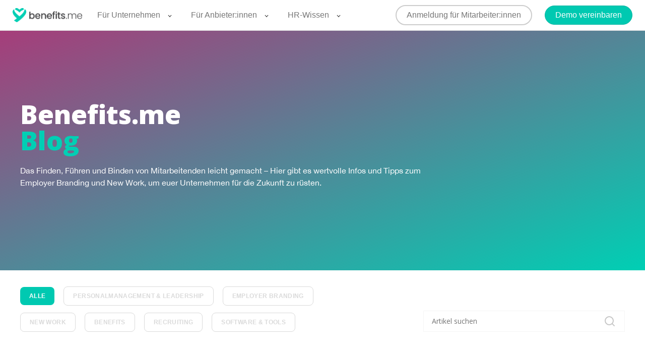

--- FILE ---
content_type: text/html; charset=UTF-8
request_url: https://blog.benefits.me/
body_size: 8695
content:
<!doctype html><html lang="de"><head>
    <meta charset="utf-8">
    <title>Benefits.me Blog</title>
    <link rel="shortcut icon" href="https://blog.benefits.me/hubfs/MA-Herz_mint-Sep-06-2021-09-34-19-36-AM.png">
    <meta name="description" content="Bleib mit Benefits.me auf dem neuesten Stand! Verpasse keine Neuigkeiten rund um Employer Branding und New Work!">
    
    
    
    <meta name="viewport" content="width=device-width, initial-scale=1">

    
    <meta property="og:description" content="Bleib mit Benefits.me auf dem neuesten Stand! Verpasse keine Neuigkeiten rund um Employer Branding und New Work!">
    <meta property="og:title" content="Benefits.me Blog">
    <meta name="twitter:description" content="Bleib mit Benefits.me auf dem neuesten Stand! Verpasse keine Neuigkeiten rund um Employer Branding und New Work!">
    <meta name="twitter:title" content="Benefits.me Blog">

    

    
  <script id="hs-search-input__valid-content-types" type="application/json">
    [
      
        "SITE_PAGE",
      
        "LANDING_PAGE",
      
        "BLOG_POST",
      
        "LISTING_PAGE",
      
        "KNOWLEDGE_ARTICLE",
      
        "HS_CASE_STUDY"
      
    ]
  </script>

    <style>
a.cta_button{-moz-box-sizing:content-box !important;-webkit-box-sizing:content-box !important;box-sizing:content-box !important;vertical-align:middle}.hs-breadcrumb-menu{list-style-type:none;margin:0px 0px 0px 0px;padding:0px 0px 0px 0px}.hs-breadcrumb-menu-item{float:left;padding:10px 0px 10px 10px}.hs-breadcrumb-menu-divider:before{content:'›';padding-left:10px}.hs-featured-image-link{border:0}.hs-featured-image{float:right;margin:0 0 20px 20px;max-width:50%}@media (max-width: 568px){.hs-featured-image{float:none;margin:0;width:100%;max-width:100%}}.hs-screen-reader-text{clip:rect(1px, 1px, 1px, 1px);height:1px;overflow:hidden;position:absolute !important;width:1px}
</style>

<link rel="stylesheet" href="https://blog.benefits.me/hubfs/hub_generated/template_assets/1/54183618672/1767948594431/template_main.min.css">

  <style>
    

    

    

    

    

    

  </style>
  
<link rel="stylesheet" href="https://7052064.fs1.hubspotusercontent-na1.net/hubfs/7052064/hub_generated/module_assets/1/-2712622/1768583280681/module_search_input.min.css">
<style>
  @font-face {
    font-family: "Open Sans";
    font-weight: 800;
    font-style: normal;
    font-display: swap;
    src: url("/_hcms/googlefonts/Open_Sans/800.woff2") format("woff2"), url("/_hcms/googlefonts/Open_Sans/800.woff") format("woff");
  }
  @font-face {
    font-family: "Open Sans";
    font-weight: 700;
    font-style: normal;
    font-display: swap;
    src: url("/_hcms/googlefonts/Open_Sans/700.woff2") format("woff2"), url("/_hcms/googlefonts/Open_Sans/700.woff") format("woff");
  }
  @font-face {
    font-family: "Open Sans";
    font-weight: 600;
    font-style: normal;
    font-display: swap;
    src: url("/_hcms/googlefonts/Open_Sans/600.woff2") format("woff2"), url("/_hcms/googlefonts/Open_Sans/600.woff") format("woff");
  }
  @font-face {
    font-family: "Open Sans";
    font-weight: 400;
    font-style: normal;
    font-display: swap;
    src: url("/_hcms/googlefonts/Open_Sans/regular.woff2") format("woff2"), url("/_hcms/googlefonts/Open_Sans/regular.woff") format("woff");
  }
  @font-face {
    font-family: "Open Sans";
    font-weight: 700;
    font-style: normal;
    font-display: swap;
    src: url("/_hcms/googlefonts/Open_Sans/700.woff2") format("woff2"), url("/_hcms/googlefonts/Open_Sans/700.woff") format("woff");
  }
</style>

<!-- Editor Styles -->
<style id="hs_editor_style" type="text/css">
#hs_cos_wrapper_site_search  { border-color: #ddd !important; border-radius: 2px !important; border-style: solid !important; border-width: 1px !important; display: block !important }
</style>
    

    
<!--  Added by GoogleAnalytics4 integration -->
<script>
var _hsp = window._hsp = window._hsp || [];
window.dataLayer = window.dataLayer || [];
function gtag(){dataLayer.push(arguments);}

var useGoogleConsentModeV2 = true;
var waitForUpdateMillis = 1000;


if (!window._hsGoogleConsentRunOnce) {
  window._hsGoogleConsentRunOnce = true;

  gtag('consent', 'default', {
    'ad_storage': 'denied',
    'analytics_storage': 'denied',
    'ad_user_data': 'denied',
    'ad_personalization': 'denied',
    'wait_for_update': waitForUpdateMillis
  });

  if (useGoogleConsentModeV2) {
    _hsp.push(['useGoogleConsentModeV2'])
  } else {
    _hsp.push(['addPrivacyConsentListener', function(consent){
      var hasAnalyticsConsent = consent && (consent.allowed || (consent.categories && consent.categories.analytics));
      var hasAdsConsent = consent && (consent.allowed || (consent.categories && consent.categories.advertisement));

      gtag('consent', 'update', {
        'ad_storage': hasAdsConsent ? 'granted' : 'denied',
        'analytics_storage': hasAnalyticsConsent ? 'granted' : 'denied',
        'ad_user_data': hasAdsConsent ? 'granted' : 'denied',
        'ad_personalization': hasAdsConsent ? 'granted' : 'denied'
      });
    }]);
  }
}

gtag('js', new Date());
gtag('set', 'developer_id.dZTQ1Zm', true);
gtag('config', 'G-DF6WVTJV5F');
</script>
<script async src="https://www.googletagmanager.com/gtag/js?id=G-DF6WVTJV5F"></script>

<!-- /Added by GoogleAnalytics4 integration -->

<!--  Added by GoogleTagManager integration -->
<script>
var _hsp = window._hsp = window._hsp || [];
window.dataLayer = window.dataLayer || [];
function gtag(){dataLayer.push(arguments);}

var useGoogleConsentModeV2 = true;
var waitForUpdateMillis = 1000;



var hsLoadGtm = function loadGtm() {
    if(window._hsGtmLoadOnce) {
      return;
    }

    if (useGoogleConsentModeV2) {

      gtag('set','developer_id.dZTQ1Zm',true);

      gtag('consent', 'default', {
      'ad_storage': 'denied',
      'analytics_storage': 'denied',
      'ad_user_data': 'denied',
      'ad_personalization': 'denied',
      'wait_for_update': waitForUpdateMillis
      });

      _hsp.push(['useGoogleConsentModeV2'])
    }

    (function(w,d,s,l,i){w[l]=w[l]||[];w[l].push({'gtm.start':
    new Date().getTime(),event:'gtm.js'});var f=d.getElementsByTagName(s)[0],
    j=d.createElement(s),dl=l!='dataLayer'?'&l='+l:'';j.async=true;j.src=
    'https://www.googletagmanager.com/gtm.js?id='+i+dl;f.parentNode.insertBefore(j,f);
    })(window,document,'script','dataLayer','GTM-MWK7L8T');

    window._hsGtmLoadOnce = true;
};

_hsp.push(['addPrivacyConsentListener', function(consent){
  if(consent.allowed || (consent.categories && consent.categories.analytics)){
    hsLoadGtm();
  }
}]);

</script>

<!-- /Added by GoogleTagManager integration -->


<!-- Google Tag Manager -->
<script>(function(w,d,s,l,i){w[l]=w[l]||[];w[l].push({'gtm.start':
new Date().getTime(),event:'gtm.js'});var f=d.getElementsByTagName(s)[0],
j=d.createElement(s),dl=l!='dataLayer'?'&l='+l:'';j.async=true;j.src=
'https://www.googletagmanager.com/gtm.js?id='+i+dl;f.parentNode.insertBefore(j,f);
})(window,document,'script','dataLayer','GTM-MWK7L8T');</script>
<!-- End Google Tag Manager -->
<!-- Font Awesome START -->
<script src="https://kit.fontawesome.com/5195ce794e.js" crossorigin="anonymous"></script>
<!-- Font Awesome END -->
<link rel="next" href="https://blog.benefits.me/page/2">
<meta property="og:url" content="https://blog.benefits.me">
<meta property="og:type" content="blog">
<meta name="twitter:card" content="summary">
<link rel="alternate" type="application/rss+xml" href="https://blog.benefits.me/rss.xml">
<meta name="twitter:domain" content="blog.benefits.me">
<script src="//platform.linkedin.com/in.js" type="text/javascript">
    lang: de_DE
</script>

<meta http-equiv="content-language" content="de">






  <meta name="generator" content="HubSpot"></head>
  <body>
<!--  Added by GoogleTagManager integration -->
<noscript><iframe src="https://www.googletagmanager.com/ns.html?id=GTM-MWK7L8T" height="0" width="0" style="display:none;visibility:hidden"></iframe></noscript>

<!-- /Added by GoogleTagManager integration -->

    <div class="body-wrapper   hs-content-id-54183298082 hs-blog-listing hs-blog-id-54183298081">
      
        <div data-global-resource-path="atlas-theme custom/templates/partials/header.html">

  <div id="hs_cos_wrapper_Navbar" class="hs_cos_wrapper hs_cos_wrapper_widget hs_cos_wrapper_type_module" style="" data-hs-cos-general-type="widget" data-hs-cos-type="module">





<header class="kl-header">

  <nav class="kl-navbar content-wrapper">

    
      
    

  

  

  <a href="https://www.benefits.me">
    
        

  
    
  

  
    
  

  
    
  

  <img src="https://blog.benefits.me/hubfs/logo_original.png" alt="Logo Benefits.me" width="100%" style="max-width: 140px; max-height: 28px" loading="" class="kl-navbar__logo">
      
  </a>
    

    <button class="hamburger hamburger--squeeze kl-navbar__hamburger" type="button">
      <span class="hamburger-box">
        <span class="hamburger-inner"></span>
      </span>
    </button>

    <div class="kl-navbar__content">
      
      <ul class="kl-navbar__menu">
        
        
          <li class="kl-navbar__item kl-navbar__parent">
            
            <a class="kl-navbar__button" href="https://www.benefits.me/unternehmen" data-href="https://www.benefits.me/unternehmen">
              <span>Für Unternehmen</span>
            </a>
            <div class="kl-navbar-submenu-wrapper">
              

  
    <ul class="kl-navbar-submenu">
      
        <li class="kl-navbar-submenu__item">
          
          <a class="kl-navbar-submenu__button" href="https://discover.benefits.me/informationen-fuer-unternehmen" data-href="https://discover.benefits.me/informationen-fuer-unternehmen">
            <span>Weitere Informationen anfordern</span>
          </a>
          

  


        </li>
      
        <li class="kl-navbar-submenu__item">
          
          <a class="kl-navbar-submenu__button" href="https://company.benefits.me/business-2" data-href="https://company.benefits.me/business-2">
            <span>People Hub</span>
          </a>
          

  


        </li>
      
        <li class="kl-navbar-submenu__item">
          
          <a class="kl-navbar-submenu__button" href="https://discover.benefits.me/benefitcheck" data-href="https://discover.benefits.me/benefitcheck">
            <span>Benefit-Check</span>
          </a>
          

  


        </li>
      
    </ul>
  


            </div>
          </li>
        
          <li class="kl-navbar__item kl-navbar__parent">
            
            <a class="kl-navbar__button" href="https://discover.benefits.me/anbieterinnen" data-href="https://discover.benefits.me/anbieterinnen">
              <span>Für Anbieter:innen</span>
            </a>
            <div class="kl-navbar-submenu-wrapper">
              

  
    <ul class="kl-navbar-submenu">
      
        <li class="kl-navbar-submenu__item">
          
          <a class="kl-navbar-submenu__button" href="https://discover.benefits.me/anbieterinnen" data-href="https://discover.benefits.me/anbieterinnen">
            <span>Online Shopping</span>
          </a>
          

  


        </li>
      
        <li class="kl-navbar-submenu__item">
          
          <a class="kl-navbar-submenu__button" href="https://discover.benefits.me/anbieter-veranstaltungen" data-href="https://discover.benefits.me/anbieter-veranstaltungen">
            <span>Veranstaltungen</span>
          </a>
          

  


        </li>
      
        <li class="kl-navbar-submenu__item">
          
          <a class="kl-navbar-submenu__button" href="https://discover.benefits.me/anbieter-erlebnisse" data-href="https://discover.benefits.me/anbieter-erlebnisse">
            <span>Erlebnisse &amp; Freizeit</span>
          </a>
          

  


        </li>
      
    </ul>
  


            </div>
          </li>
        
          <li class="kl-navbar__item kl-navbar__parent">
            
            <a class="kl-navbar__button" href="https://blog.benefits.me" data-href="https://blog.benefits.me">
              <span>HR-Wissen</span>
            </a>
            <div class="kl-navbar-submenu-wrapper">
              

  
    <ul class="kl-navbar-submenu">
      
        <li class="kl-navbar-submenu__item">
          
          <a class="kl-navbar-submenu__button" href="https://blog.benefits.me" data-href="https://blog.benefits.me">
            <span>Blog</span>
          </a>
          

  


        </li>
      
        <li class="kl-navbar-submenu__item">
          
          <a class="kl-navbar-submenu__button" href="https://discover.benefits.me/wissensspeicher" data-href="https://discover.benefits.me/wissensspeicher">
            <span>HR-Wissensspeicher</span>
          </a>
          

  


        </li>
      
        <li class="kl-navbar-submenu__item">
          
          <a class="kl-navbar-submenu__button" href="https://discover.benefits.me/podcast" data-href="https://discover.benefits.me/podcast">
            <span>Podcast</span>
          </a>
          

  


        </li>
      
    </ul>
  


            </div>
          </li>
        
      </ul>

      <div class="kl-navbar__end">
        
    

  
    
    
      
    

  

  

  

  

    
    

  

  
    
  

  <a href="https://www.mitarbeiteraktionen.de/welcome#signin" class="button button--outlined Navbar__button">
    
      <span>Anmeldung für Mitarbeiter:innen</span>
    
  </a>

  
  
        
    

  
    
    

  

  

  

  

    

    

    

    

    

    

    

  

  
    
  

  <a href="https://discover.benefits.me/request-company-demo" class="button Navbar__button">
    
      <span>Demo vereinbaren</span>
    
  </a>

  
  
      </div>

    </div>

  </nav>

</header>

<div class="kl-header-placeholder"></div></div></div>
      

      

  <main class="body-container-wrapper">
    <div class="body-container body-container--blog-index">

      
        
        <div class="blog-header blog-header-gradient">
          <div class="content-wrapper">
            <div class="blog-header__inner">
              <h1 class="blog-header__title" style="color: #ffffff">Benefits.me<br><span style="color: #00CFB4;">Blog</span></h1>
              <br>
              <p style="color: #ffffff">
                Das Finden, Führen und Binden von Mitarbeitenden leicht gemacht – Hier gibt es wertvolle Infos und Tipps zum Employer Branding und New Work, um euer Unternehmen für die Zukunft zu rüsten.
              </p>
            <p></p>
             
            </div>
          </div>
        </div>
        
      

      <div class="content-wrapper">

        
          <div class="blog-filter"> 

            <ul class="blog-tags">
              <li>
                <a class="blog-tags__link blog-tags__link--current" href="https://blog.benefits.me/all">
                   ALLE
                </a>
              </li>
              
                <li>
                  <a class="blog-tags__link" href="https://blog.benefits.me/tag/personalmanagement-leadership">
                    Personalmanagement &amp; Leadership
                  </a>
                </li>
              
                <li>
                  <a class="blog-tags__link" href="https://blog.benefits.me/tag/employer-branding">
                    Employer Branding
                  </a>
                </li>
              
                <li>
                  <a class="blog-tags__link" href="https://blog.benefits.me/tag/new-work">
                    New Work
                  </a>
                </li>
              
                <li>
                  <a class="blog-tags__link" href="https://blog.benefits.me/tag/benefits">
                    Benefits
                  </a>
                </li>
              
                <li>
                  <a class="blog-tags__link" href="https://blog.benefits.me/tag/recruiting">
                    Recruiting
                  </a>
                </li>
              
                <li>
                  <a class="blog-tags__link" href="https://blog.benefits.me/tag/software-tools">
                    Software &amp; Tools
                  </a>
                </li>
              
            </ul>

            <div class="blog-search">
              <div id="hs_cos_wrapper_site_search" class="hs_cos_wrapper hs_cos_wrapper_widget hs_cos_wrapper_type_module" style="" data-hs-cos-general-type="widget" data-hs-cos-type="module">




  








<div class="hs-search-field">

    <div class="hs-search-field__bar">
      <form data-hs-do-not-collect="true" action="/hs-search-results">
        
        <input type="text" class="hs-search-field__input" name="term" autocomplete="off" aria-label="Search" placeholder="Artikel suchen">

        
          
            <input type="hidden" name="type" value="SITE_PAGE">
          
        
          
        
          
            <input type="hidden" name="type" value="BLOG_POST">
          
        
          
        
          
        
          
        

        
      </form>
    </div>
    <ul class="hs-search-field__suggestions"></ul>
</div></div>
            </div>

          </div>
        

        <section class="blog-index">

          
          
            

            <article class="blog-index__post-wrapper">
              <div class="blog-index__post">
                
                  <a class="blog-index__post-image" style="background-image: url('https://blog.benefits.me/hubfs/F%C3%BChrungskraft.jpg');" href="https://blog.benefits.me/adhs-bei-fuehrungskraeften">
                  </a>
                
                <div class="blog-index__post-content">
                  <div>
                    
                    
                      <span class="blog-index__post-preheader">Personalmanagement &amp; Leadership</span>
                    
                    <h3><a href="https://blog.benefits.me/adhs-bei-fuehrungskraeften">ADHS bei Führungskräften</a></h3>
                    
                      <p>Welche Herausforderungen und Stärken bringt ADHS bei Führungskräften? Praxisnahe Tipps für Betroffene und HRler:innen.</p>
                    
                  </div>
                  <div class="blog-index__post-meta">
                    <span class="blog-index__post-author">
                      Sofie Kluger
                    </span>
                    <span class="blog-index__post-date">
                      12. Januar 2026
                    </span>
                  </div>
                </div>
              </div>
            </article>

          
            

            <article class="blog-index__post-wrapper">
              <div class="blog-index__post">
                
                  <a class="blog-index__post-image" style="background-image: url('https://blog.benefits.me/hubfs/pexels-fauxels-3184360%20%282%29.jpg');" href="https://blog.benefits.me/zeitwertkonten">
                  </a>
                
                <div class="blog-index__post-content">
                  <div>
                    
                    
                      <span class="blog-index__post-preheader">Benefits</span>
                    
                    <h3><a href="https://blog.benefits.me/zeitwertkonten">Wie Zeitwertkonten Unternehmen helfen, Mitarbeitende langfristig zu binden</a></h3>
                    
                      <p>Zeitwertkonten: flexibler Benefit für moderne Arbeitgeber. So bindet ihr damit Mitarbeitende langfristig und im Wettbewerb.</p>
                    
                  </div>
                  <div class="blog-index__post-meta">
                    <span class="blog-index__post-author">
                      Gastbeitrag
                    </span>
                    <span class="blog-index__post-date">
                      07. Januar 2026
                    </span>
                  </div>
                </div>
              </div>
            </article>

          
            

            <article class="blog-index__post-wrapper">
              <div class="blog-index__post">
                
                  <a class="blog-index__post-image" style="background-image: url('https://blog.benefits.me/hubfs/Wohlbefinden%20von%20Mitarbeitenden.jpg');" href="https://blog.benefits.me/der-wandel-der-arbeitswelt-wohlbefinden-als-neuer-imperativ">
                  </a>
                
                <div class="blog-index__post-content">
                  <div>
                    
                    
                      <span class="blog-index__post-preheader">Employer Branding</span>
                    
                    <h3><a href="https://blog.benefits.me/der-wandel-der-arbeitswelt-wohlbefinden-als-neuer-imperativ">Der Wandel der Arbeitswelt: Wohlbefinden als neuer Imperativ</a></h3>
                    
                      <p>Exklusive Studienergebnisse von Wellhub: Diese Zahlen zeigen euch, warum Wellbeing kein "Nice-to-have" mehr für Unternehmen ist!</p>
                    
                  </div>
                  <div class="blog-index__post-meta">
                    <span class="blog-index__post-author">
                      Gastbeitrag
                    </span>
                    <span class="blog-index__post-date">
                      15. Dezember 2025
                    </span>
                  </div>
                </div>
              </div>
            </article>

          
            

            <article class="blog-index__post-wrapper">
              <div class="blog-index__post">
                
                  <a class="blog-index__post-image" style="background-image: url('https://blog.benefits.me/hubfs/HR_trends_2026_headerbild.jpg');" href="https://blog.benefits.me/hr-trends-2026">
                  </a>
                
                <div class="blog-index__post-content">
                  <div>
                    
                    
                      <span class="blog-index__post-preheader">New Work</span>
                    
                    <h3><a href="https://blog.benefits.me/hr-trends-2026">HR Trends 2026: Diese Benefits sind unschlagbar!</a></h3>
                    
                      <p>Exklusive und kostenlose Umfrageergebnisse zu den HR Trends der Zukunft: Diese Benefits sind 2026 wirklich im Trend!</p>
                    
                  </div>
                  <div class="blog-index__post-meta">
                    <span class="blog-index__post-author">
                      Laura Kühn
                    </span>
                    <span class="blog-index__post-date">
                      08. Dezember 2025
                    </span>
                  </div>
                </div>
              </div>
            </article>

          
            

            <article class="blog-index__post-wrapper">
              <div class="blog-index__post">
                
                  <a class="blog-index__post-image" style="background-image: url('https://blog.benefits.me/hubfs/Handyverbot%20Chatten.png');" href="https://blog.benefits.me/handyverbot-am-arbeitsplatz">
                  </a>
                
                <div class="blog-index__post-content">
                  <div>
                    
                    
                      <span class="blog-index__post-preheader">Employer Branding</span>
                    
                    <h3><a href="https://blog.benefits.me/handyverbot-am-arbeitsplatz">Ist ein Handyverbot am Arbeitsplatz noch zeitgemäß?</a></h3>
                    
                      <p>Erfahrt Vor- und Nachteile sowie Tipps, wie ihr Handynutzung sinnvoll in euer Unternehmen integrieren könnt.</p>
                    
                  </div>
                  <div class="blog-index__post-meta">
                    <span class="blog-index__post-author">
                      Sofie Kluger
                    </span>
                    <span class="blog-index__post-date">
                      24. November 2025
                    </span>
                  </div>
                </div>
              </div>
            </article>

          
            

            <article class="blog-index__post-wrapper">
              <div class="blog-index__post">
                
                  <a class="blog-index__post-image" style="background-image: url('https://blog.benefits.me/hubfs/Zusammenspiel%20von%20strategischem%20und%20operativem%20Personalmanagement.jpg');" href="https://blog.benefits.me/strategisches-personalmanagement">
                  </a>
                
                <div class="blog-index__post-content">
                  <div>
                    
                    
                      <span class="blog-index__post-preheader">Personalmanagement &amp; Leadership</span>
                    
                    <h3><a href="https://blog.benefits.me/strategisches-personalmanagement">Strategisches Personalmanagement als Erfolgsschlüssel</a></h3>
                    
                      <p>Eine gute Personalstrategie ist das A und O für modernes Personalmanagement. Wie ihr diese Erfolgsschlüssel nutzt, lest ihr hier!</p>
                    
                  </div>
                  <div class="blog-index__post-meta">
                    <span class="blog-index__post-author">
                      Laura Kühn
                    </span>
                    <span class="blog-index__post-date">
                      10. November 2025
                    </span>
                  </div>
                </div>
              </div>
            </article>

          
            

            <article class="blog-index__post-wrapper">
              <div class="blog-index__post">
                
                  <a class="blog-index__post-image" style="background-image: url('https://blog.benefits.me/hubfs/Benefits.Me%20Unternehmenswerte%20F%C3%BChrungskraft.jpg');" href="https://blog.benefits.me/führungskräfte-unternehmenswerte-etablieren">
                  </a>
                
                <div class="blog-index__post-content">
                  <div>
                    
                    
                      <span class="blog-index__post-preheader">Personalmanagement &amp; Leadership</span>
                    
                    <h3><a href="https://blog.benefits.me/führungskräfte-unternehmenswerte-etablieren">Wie Führungskräfte Unternehmenswerte etablieren</a></h3>
                    
                      <p>Lernt, wie ihr eure Führungskräfte schult, sodass eure Unternehmenswerte etabliert werden und ihr diese im Arbeitsalltag vorleben könnt.</p>
                    
                  </div>
                  <div class="blog-index__post-meta">
                    <span class="blog-index__post-author">
                      Sofie Kluger
                    </span>
                    <span class="blog-index__post-date">
                      27. Oktober 2025
                    </span>
                  </div>
                </div>
              </div>
            </article>

          
            

            <article class="blog-index__post-wrapper">
              <div class="blog-index__post">
                
                  <a class="blog-index__post-image" style="background-image: url('https://blog.benefits.me/hubfs/Vom%20Mitarbeiter%20zur%20F%C3%BChrungskraft.jpg');" href="https://blog.benefits.me/vom-mitarbeitenden-zur-führungskraft">
                  </a>
                
                <div class="blog-index__post-content">
                  <div>
                    
                    
                      <span class="blog-index__post-preheader">Personalmanagement &amp; Leadership</span>
                    
                    <h3><a href="https://blog.benefits.me/vom-mitarbeitenden-zur-führungskraft">Vom Mitarbeitenden zur Führungskraft: 6 Tipps für HR</a></h3>
                    
                      <p>Vom Mitarbeitenden zur Führungskraft: nur mit richtiger Führungskräfteentwicklung. Darauf sollte eure HR achten!</p>
                    
                  </div>
                  <div class="blog-index__post-meta">
                    <span class="blog-index__post-author">
                      Laura Kühn
                    </span>
                    <span class="blog-index__post-date">
                      13. Oktober 2025
                    </span>
                  </div>
                </div>
              </div>
            </article>

          
            

            <article class="blog-index__post-wrapper">
              <div class="blog-index__post">
                
                  <a class="blog-index__post-image" style="background-image: url('https://blog.benefits.me/hubfs/Job%20Crafting.jpg');" href="https://blog.benefits.me/job-crafting">
                  </a>
                
                <div class="blog-index__post-content">
                  <div>
                    
                    
                      <span class="blog-index__post-preheader">New Work</span>
                    
                    <h3><a href="https://blog.benefits.me/job-crafting">Job Crafting: Als Unternehmen etablieren und profitieren</a></h3>
                    
                      <p>Wie Mitarbeitende ihre Aufgaben selbst gestalten, um damit Motivation und Unternehmenserfolg zu stärken: so unterstützt ihr sie dabei!</p>
                    
                  </div>
                  <div class="blog-index__post-meta">
                    <span class="blog-index__post-author">
                      Laura Kühn
                    </span>
                    <span class="blog-index__post-date">
                      29. September 2025
                    </span>
                  </div>
                </div>
              </div>
            </article>

          
            

            <article class="blog-index__post-wrapper">
              <div class="blog-index__post">
                
                  <a class="blog-index__post-image" style="background-image: url('https://blog.benefits.me/hubfs/GesundheitMittagspause.jpg');" href="https://blog.benefits.me/hybrid-work-mitarbeiterbindung-verpflegung">
                  </a>
                
                <div class="blog-index__post-content">
                  <div>
                    
                    
                      <span class="blog-index__post-preheader">Employer Branding</span>
                    
                    <h3><a href="https://blog.benefits.me/hybrid-work-mitarbeiterbindung-verpflegung">Moderne Verpflegungskonzepte für Hybrid Work und Mitarbeiterbindung</a></h3>
                    
                      <p>Entdeckt smarte Verpflegungslösungen, die Hybrid Work und Mitarbeiterbindung unterstützen. Flexibel, nachhaltig &amp; wirtschaftlich – jetzt lesen.</p>
                    
                  </div>
                  <div class="blog-index__post-meta">
                    <span class="blog-index__post-author">
                      Gastbeitrag
                    </span>
                    <span class="blog-index__post-date">
                      22. September 2025
                    </span>
                  </div>
                </div>
              </div>
            </article>

          
            

            <article class="blog-index__post-wrapper">
              <div class="blog-index__post">
                
                  <a class="blog-index__post-image" style="background-image: url('https://blog.benefits.me/hubfs/Inspo%20Freuen.jpg');" href="https://blog.benefits.me/benefit-mythen">
                  </a>
                
                <div class="blog-index__post-content">
                  <div>
                    
                    
                      <span class="blog-index__post-preheader">Benefits</span>
                    
                    <h3><a href="https://blog.benefits.me/benefit-mythen">10 Benefit-Mythen – Wir machen den Faktencheck!</a></h3>
                    
                      <p>10 Benefit-Mythen im Realitätscheck – warum Kosten, Verwaltung und Relevanz längst keine Ausreden mehr sind.</p>
                    
                  </div>
                  <div class="blog-index__post-meta">
                    <span class="blog-index__post-author">
                      Laura Kühn
                    </span>
                    <span class="blog-index__post-date">
                      08. September 2025
                    </span>
                  </div>
                </div>
              </div>
            </article>

          
            

            <article class="blog-index__post-wrapper">
              <div class="blog-index__post">
                
                  <a class="blog-index__post-image" style="background-image: url('https://blog.benefits.me/hubfs/Thought%20Leadership%20%231.jpg');" href="https://blog.benefits.me/thought-leadership">
                  </a>
                
                <div class="blog-index__post-content">
                  <div>
                    
                    
                      <span class="blog-index__post-preheader">New Work</span>
                    
                    <h3><a href="https://blog.benefits.me/thought-leadership">Thought Leadership als Self-Leadership + Digital Leadership: Die Zukunft der Führung</a></h3>
                    
                      <p>Wer sein Unternehmen zukunftsorientiert führen möchte, muss Thought Leadership leben. Beginnt jetzt, die Zukunft aktiv mitzugestalten!</p>
                    
                  </div>
                  <div class="blog-index__post-meta">
                    <span class="blog-index__post-author">
                      Gastbeitrag
                    </span>
                    <span class="blog-index__post-date">
                      26. August 2025
                    </span>
                  </div>
                </div>
              </div>
            </article>

          
          

        </section>

        
        
          
          <div class="blog-pagination">
            

            
            

            

            <a href="https://blog.benefits.me/page/1" class="blog-pagination__link blog-pagination__link--active">
              1
            </a>

            
              <a href="https://blog.benefits.me/page/2" class="blog-pagination__link">
                 2
              </a>
              

              
              
                <div>
                  <span class="blog-pagination__ellipsis">...</span>
                  <a href="https://blog.benefits.me/page/13" class="blog-pagination__link">
                     13
                  </a>
                </div>
              

              
          </div>
        
        

      </div>

      
      <div id="hs_cos_wrapper_blog-subscribe" class="hs_cos_wrapper hs_cos_wrapper_widget hs_cos_wrapper_type_module" style="" data-hs-cos-general-type="widget" data-hs-cos-type="module">

<div class="blog-subscribe" style="background-color: rgba(240, 245, 255, 1.0);">
  <div class="blog-subscribe__wrapper content-wrapper">
    <div class="blog-subscribe__header">
      <a id="Abonnement" data-hs-anchor="true"></a>
<h3>Bleib' auf dem Laufenden</h3>
<p>Wenn du dich für unseren Blog Newsletter einträgst, verpasst du keine Neuigkeiten mehr und wirst zusätzlich über neue Benefits und Angebote informiert.</p>
<p>&nbsp;</p>
    </div>
    <div class="blog-subscribe__form">
      
        <span id="hs_cos_wrapper_blog-subscribe_blog_subscribe" class="hs_cos_wrapper hs_cos_wrapper_widget hs_cos_wrapper_type_blog_subscribe" style="" data-hs-cos-general-type="widget" data-hs-cos-type="blog_subscribe">
<div id="hs_form_target_blog-subscribe_blog_subscribe_1575"></div>



</span>
      
    </div>
  </div>
</div></div>

    </div>
  </main>



      
        <div data-global-resource-path="atlas-theme custom/templates/partials/footer.html"><div id="hs_cos_wrapper_footer" class="hs_cos_wrapper hs_cos_wrapper_widget hs_cos_wrapper_type_module" style="" data-hs-cos-general-type="widget" data-hs-cos-type="module">

<footer class="kl-footer">
  <div class="kl-footer__wrapper content-wrapper">
    <div class="kl-footer__content">

      <div class="kl-footer__info">

        
    

  

  

  <a href="https://www.ticketsprinter.de">
    
            

  
    
  

  
    
  

  

  <img src="https://blog.benefits.me/hubfs/logo_negativ.png" alt="logo_negativ" width="100%" style="max-width: 180px; max-height: 36px" loading="">
          
  </a>

        <div class="kl-footer__address"></div>
        <ul class="kl-footer__social">
          
            <a href="https://www.linkedin.com/company/benefits-me">
              <span id="hs_cos_wrapper_footer_" class="hs_cos_wrapper hs_cos_wrapper_widget hs_cos_wrapper_type_icon" style="" data-hs-cos-general-type="widget" data-hs-cos-type="icon"><svg version="1.0" xmlns="http://www.w3.org/2000/svg" viewbox="0 0 448 512" aria-hidden="true"><g id="linkedin1_layer"><path d="M416 32H31.9C14.3 32 0 46.5 0 64.3v383.4C0 465.5 14.3 480 31.9 480H416c17.6 0 32-14.5 32-32.3V64.3c0-17.8-14.4-32.3-32-32.3zM135.4 416H69V202.2h66.5V416zm-33.2-243c-21.3 0-38.5-17.3-38.5-38.5S80.9 96 102.2 96c21.2 0 38.5 17.3 38.5 38.5 0 21.3-17.2 38.5-38.5 38.5zm282.1 243h-66.4V312c0-24.8-.5-56.7-34.5-56.7-34.6 0-39.9 27-39.9 54.9V416h-66.4V202.2h63.7v29.2h.9c8.9-16.8 30.6-34.5 62.9-34.5 67.2 0 79.7 44.3 79.7 101.9V416z" /></g></svg></span>
            </a>
          
            <a href="https://www.instagram.com/benefits.me_de">
              <span id="hs_cos_wrapper_footer_" class="hs_cos_wrapper hs_cos_wrapper_widget hs_cos_wrapper_type_icon" style="" data-hs-cos-general-type="widget" data-hs-cos-type="icon"><svg version="1.0" xmlns="http://www.w3.org/2000/svg" viewbox="0 0 448 512" aria-hidden="true"><g id="instagram2_layer"><path d="M224.1 141c-63.6 0-114.9 51.3-114.9 114.9s51.3 114.9 114.9 114.9S339 319.5 339 255.9 287.7 141 224.1 141zm0 189.6c-41.1 0-74.7-33.5-74.7-74.7s33.5-74.7 74.7-74.7 74.7 33.5 74.7 74.7-33.6 74.7-74.7 74.7zm146.4-194.3c0 14.9-12 26.8-26.8 26.8-14.9 0-26.8-12-26.8-26.8s12-26.8 26.8-26.8 26.8 12 26.8 26.8zm76.1 27.2c-1.7-35.9-9.9-67.7-36.2-93.9-26.2-26.2-58-34.4-93.9-36.2-37-2.1-147.9-2.1-184.9 0-35.8 1.7-67.6 9.9-93.9 36.1s-34.4 58-36.2 93.9c-2.1 37-2.1 147.9 0 184.9 1.7 35.9 9.9 67.7 36.2 93.9s58 34.4 93.9 36.2c37 2.1 147.9 2.1 184.9 0 35.9-1.7 67.7-9.9 93.9-36.2 26.2-26.2 34.4-58 36.2-93.9 2.1-37 2.1-147.8 0-184.8zM398.8 388c-7.8 19.6-22.9 34.7-42.6 42.6-29.5 11.7-99.5 9-132.1 9s-102.7 2.6-132.1-9c-19.6-7.8-34.7-22.9-42.6-42.6-11.7-29.5-9-99.5-9-132.1s-2.6-102.7 9-132.1c7.8-19.6 22.9-34.7 42.6-42.6 29.5-11.7 99.5-9 132.1-9s102.7-2.6 132.1 9c19.6 7.8 34.7 22.9 42.6 42.6 11.7 29.5 9 99.5 9 132.1s2.7 102.7-9 132.1z" /></g></svg></span>
            </a>
                  
        </ul>
      </div>

      <div class="kl-footer__menu">
        
          <div class="kl-footer__group">
            <h3>Über Benefits.me</h3>
            <ul>
              
                <li>
                  <a href="https://company.benefits.me">Über uns</a>
                </li>
              
                <li>
                  <a href="https://company.benefits.me/team">Team</a>
                </li>
              
                <li>
                  <a href="https://benefitsme.workwise.io/">Karriere</a>
                </li>
              
                <li>
                  <a href="https://blog.benefits.me">Blog</a>
                </li>
              
                <li>
                  <a href="https://press.benefits.me">Presse</a>
                </li>
              
                <li>
                  <a href="https://discover.benefits.me/podcast">Podcast</a>
                </li>
              
            </ul>
          </div>
        
          <div class="kl-footer__group">
            <h3>Rechtliche Hinweise</h3>
            <ul>
              
                <li>
                  <a href="https://www.benefits.me/imprint">Impressum</a>
                </li>
              
                <li>
                  <a href="https://www.benefits.me/privacy">Datenschutz</a>
                </li>
              
                <li>
                  <a href="https://www.benefits.me/terms">AGB</a>
                </li>
              
            </ul>
          </div>
        
      </div>

    </div>

    <div class="kl-footer__legal">
      <span>© Benefits.me GmbH 2024</span>
    </div>

  </div>

  
  <div class="kl-footer__byline-wrapper">
    <div class="content-wrapper">
      <div class="kl-footer__byline">
        <span>© 2021 Kalungi, Inc. - All Rights Reserved.</span>
        <span>
          <a href="https://www.kalungi.com/atlas-hubspot-theme-for-b2b-saas-software">
            Powered by Atlas - a B2B SaaS HubSpot theme
            <!-- Made by: https://github.com/pipriles -->
          </a>
        </span>
      </div>
    </div>
  </div>
  
</footer></div></div>
      
    </div>
    <script src="/hs/hsstatic/jquery-libs/static-1.4/jquery/jquery-1.11.2.js"></script>
<script src="/hs/hsstatic/jquery-libs/static-1.4/jquery-migrate/jquery-migrate-1.2.1.js"></script>
<script>hsjQuery = window['jQuery'];</script>
<!-- HubSpot performance collection script -->
<script defer src="/hs/hsstatic/content-cwv-embed/static-1.1293/embed.js"></script>
<script src="https://blog.benefits.me/hubfs/hub_generated/template_assets/1/54183499328/1767948598297/template_main.min.js"></script>
<script>
var hsVars = hsVars || {}; hsVars['language'] = 'de';
</script>

<script src="/hs/hsstatic/cos-i18n/static-1.53/bundles/project.js"></script>
<script src="https://blog.benefits.me/hubfs/hub_generated/module_assets/1/54183520142/1744522787342/module_Simple_Navbar.min.js"></script>
<script src="https://7052064.fs1.hubspotusercontent-na1.net/hubfs/7052064/hub_generated/module_assets/1/-2712622/1768583280681/module_search_input.min.js"></script>

    <!--[if lte IE 8]>
    <script charset="utf-8" src="https://js-eu1.hsforms.net/forms/v2-legacy.js"></script>
    <![endif]-->

<script data-hs-allowed="true" src="/_hcms/forms/v2.js"></script>

  <script data-hs-allowed="true">
      hbspt.forms.create({
          portalId: '14494208',
          formId: '99180a8e-7f56-43e5-a333-a9a53d5734fb',
          formInstanceId: '1575',
          pageId: '54183298082',
          region: 'eu1',
          
          pageName: 'Benefits.me Blog',
          
          contentType: 'listing-page',
          
          formsBaseUrl: '/_hcms/forms/',
          
          
          inlineMessage: "<p>Alles klar! Ab jetzt erh\u00E4ltst du alle Neuigkeiten als Erstes.</p>",
          
          css: '',
          target: '#hs_form_target_blog-subscribe_blog_subscribe_1575',
          
          formData: {
            cssClass: 'hs-form stacked'
          }
      });
  </script>


<!-- Start of HubSpot Analytics Code -->
<script type="text/javascript">
var _hsq = _hsq || [];
_hsq.push(["setContentType", "listing-page"]);
_hsq.push(["setCanonicalUrl", "https:\/\/blog.benefits.me"]);
_hsq.push(["setPageId", "54183298082"]);
_hsq.push(["setContentMetadata", {
    "contentPageId": 54183298082,
    "legacyPageId": "54183298082",
    "contentFolderId": null,
    "contentGroupId": 54183298081,
    "abTestId": null,
    "languageVariantId": 54183298082,
    "languageCode": "de",
    
    
}]);
</script>

<script type="text/javascript" id="hs-script-loader" async defer src="/hs/scriptloader/14494208.js"></script>
<!-- End of HubSpot Analytics Code -->


<script type="text/javascript">
var hsVars = {
    render_id: "3c5ffb70-2eeb-4dc9-9e3e-333d297786d8",
    ticks: 1768829866782,
    page_id: 54183298082,
    
    content_group_id: 54183298081,
    portal_id: 14494208,
    app_hs_base_url: "https://app-eu1.hubspot.com",
    cp_hs_base_url: "https://cp-eu1.hubspot.com",
    language: "de",
    analytics_page_type: "listing-page",
    scp_content_type: "",
    
    analytics_page_id: "54183298082",
    category_id: 7,
    folder_id: 0,
    is_hubspot_user: false
}
</script>


<script defer src="/hs/hsstatic/HubspotToolsMenu/static-1.432/js/index.js"></script>

<!-- Google Tag Manager (noscript) -->
<noscript><iframe src="https://www.googletagmanager.com/ns.html?id=GTM-MWK7L8T" height="0" width="0" style="display:none;visibility:hidden"></iframe></noscript>
<!-- End Google Tag Manager (noscript) -->
<div id="fb-root"></div>
  <script>(function(d, s, id) {
  var js, fjs = d.getElementsByTagName(s)[0];
  if (d.getElementById(id)) return;
  js = d.createElement(s); js.id = id;
  js.src = "//connect.facebook.net/de_DE/sdk.js#xfbml=1&version=v3.0";
  fjs.parentNode.insertBefore(js, fjs);
 }(document, 'script', 'facebook-jssdk'));</script> <script>!function(d,s,id){var js,fjs=d.getElementsByTagName(s)[0];if(!d.getElementById(id)){js=d.createElement(s);js.id=id;js.src="https://platform.twitter.com/widgets.js";fjs.parentNode.insertBefore(js,fjs);}}(document,"script","twitter-wjs");</script>
 
<script>
  document.getElementsByClassName('kl-footer__byline-wrapper').style.display = 'none';
</script>

  
</body></html>

--- FILE ---
content_type: application/javascript
request_url: https://blog.benefits.me/hubfs/hub_generated/template_assets/1/54183499328/1767948598297/template_main.min.js
body_size: -509
content:
window.NodeList&&!NodeList.prototype.forEach&&(NodeList.prototype.forEach=function(callback,thisArg){thisArg=thisArg||window;for(var i=0;i<this.length;i++)callback.call(thisArg,this[i],i,this)});
//# sourceURL=https://14494208.fs1.hubspotusercontent-eu1.net/hubfs/14494208/hub_generated/template_assets/1/54183499328/1767948598297/template_main.js